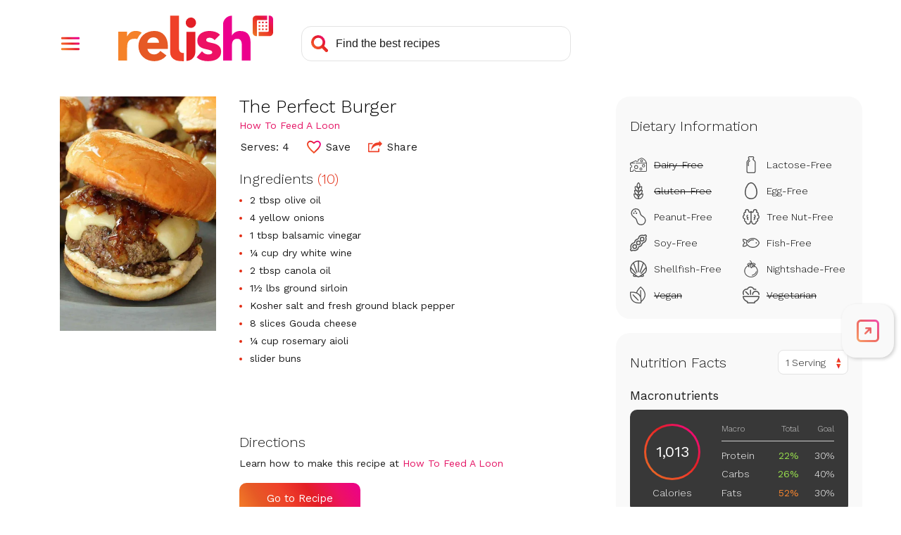

--- FILE ---
content_type: text/html; charset=utf-8
request_url: https://www.google.com/recaptcha/api2/aframe
body_size: 268
content:
<!DOCTYPE HTML><html><head><meta http-equiv="content-type" content="text/html; charset=UTF-8"></head><body><script nonce="Z41GiBJMn8H8jAmdcu3UhA">/** Anti-fraud and anti-abuse applications only. See google.com/recaptcha */ try{var clients={'sodar':'https://pagead2.googlesyndication.com/pagead/sodar?'};window.addEventListener("message",function(a){try{if(a.source===window.parent){var b=JSON.parse(a.data);var c=clients[b['id']];if(c){var d=document.createElement('img');d.src=c+b['params']+'&rc='+(localStorage.getItem("rc::a")?sessionStorage.getItem("rc::b"):"");window.document.body.appendChild(d);sessionStorage.setItem("rc::e",parseInt(sessionStorage.getItem("rc::e")||0)+1);localStorage.setItem("rc::h",'1768459694295');}}}catch(b){}});window.parent.postMessage("_grecaptcha_ready", "*");}catch(b){}</script></body></html>

--- FILE ---
content_type: application/javascript
request_url: https://prism.app-us1.com/?a=610927306&u=https%3A%2F%2Fwww.relish.com%2Frecipes%2F97294%2Fthe-perfect-burger
body_size: 124
content:
window.visitorGlobalObject=window.visitorGlobalObject||window.prismGlobalObject;window.visitorGlobalObject.setVisitorId('f28bda50-303f-436e-881e-0b2cd1169e85', '610927306');window.visitorGlobalObject.setWhitelistedServices('tracking', '610927306');